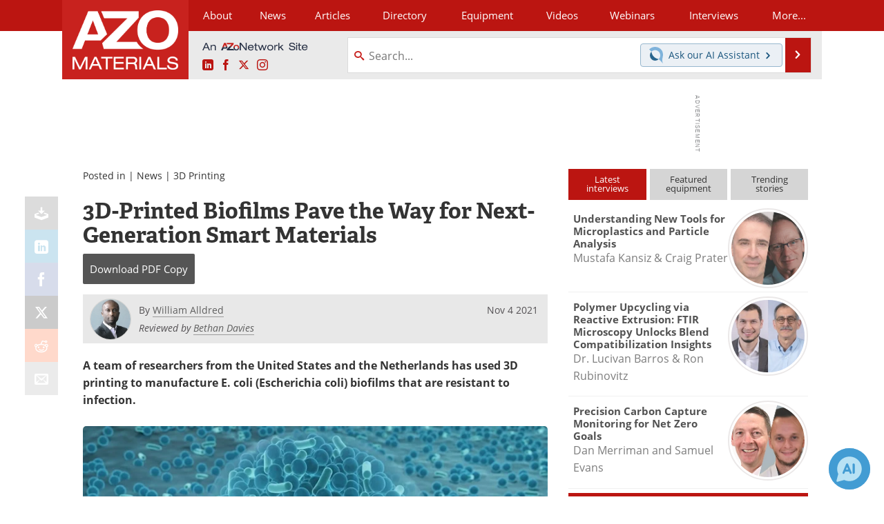

--- FILE ---
content_type: text/html; charset=utf-8
request_url: https://www.google.com/recaptcha/api2/aframe
body_size: 269
content:
<!DOCTYPE HTML><html><head><meta http-equiv="content-type" content="text/html; charset=UTF-8"></head><body><script nonce="V2vGqj8HMZ2LsxmbGXB9Bg">/** Anti-fraud and anti-abuse applications only. See google.com/recaptcha */ try{var clients={'sodar':'https://pagead2.googlesyndication.com/pagead/sodar?'};window.addEventListener("message",function(a){try{if(a.source===window.parent){var b=JSON.parse(a.data);var c=clients[b['id']];if(c){var d=document.createElement('img');d.src=c+b['params']+'&rc='+(localStorage.getItem("rc::a")?sessionStorage.getItem("rc::b"):"");window.document.body.appendChild(d);sessionStorage.setItem("rc::e",parseInt(sessionStorage.getItem("rc::e")||0)+1);localStorage.setItem("rc::h",'1769330716821');}}}catch(b){}});window.parent.postMessage("_grecaptcha_ready", "*");}catch(b){}</script></body></html>